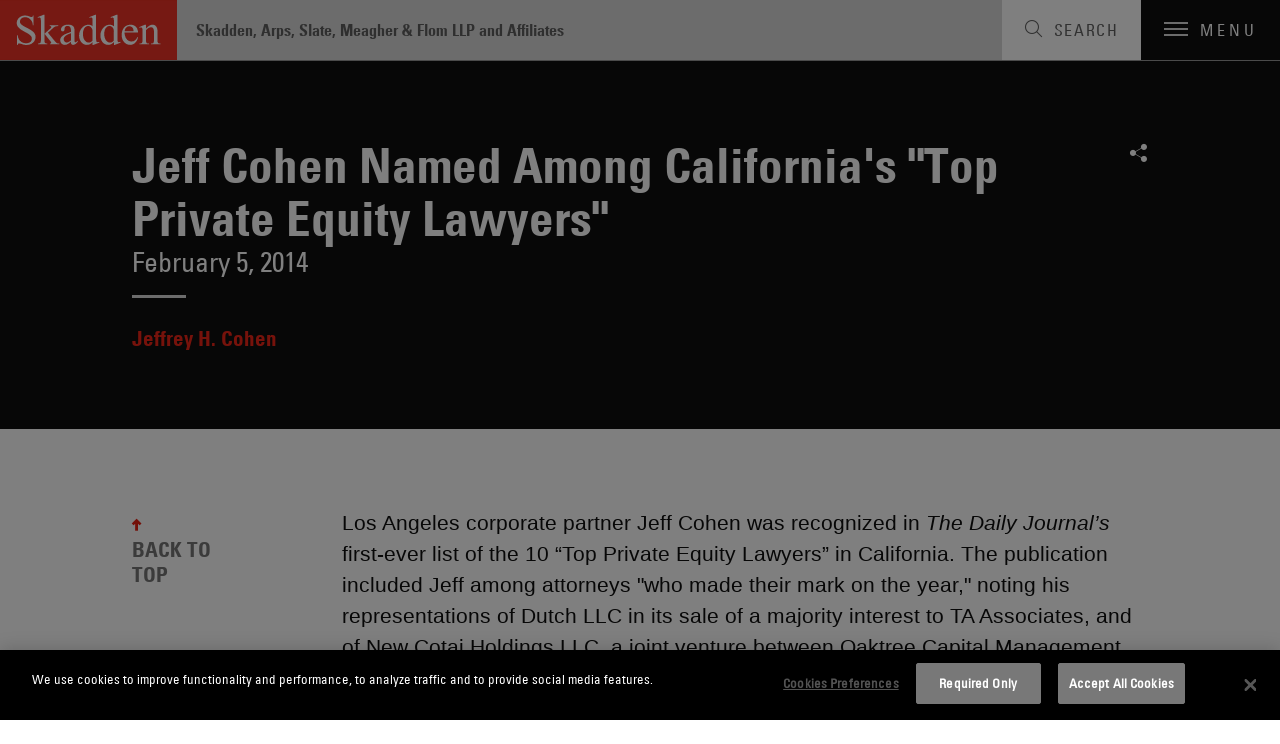

--- FILE ---
content_type: text/html; charset=utf-8
request_url: https://www.skadden.com/about/news-and-rankings/news/2014/02/jeff-cohen-named-among-californias-top-private-equ
body_size: 6625
content:



<!DOCTYPE html>

<html lang="en" ng-app="skadden">
<head>
    <!-- Google Tag Manager -->
    <script>
        (function (w, d, s, l, i) {
            w[l] = w[l] || []; w[l].push({
                'gtm.start':
                    new Date().getTime(), event: 'gtm.js'
            }); var f = d.getElementsByTagName(s)[0],
                j = d.createElement(s), dl = l != 'dataLayer' ? '&l=' + l : ''; j.async = true; j.src =
                    'https://www.googletagmanager.com/gtm.js?id=' + i + dl; f.parentNode.insertBefore(j, f);
        })(window, document, 'script', 'dataLayer', 'GTM-52ZPQLZ');</script>
    <!-- End Google Tag Manager -->


        <!-- OneTrust Cookies Consent Notice start for http://skadden.com -->
        <script type="text/javascript" src="https://cdn.cookielaw.org/consent/e979ec48-49af-43e9-810c-9c705d37d1d8/OtAutoBlock.js"></script>
        <script src="https://cdn.cookielaw.org/scripttemplates/otSDKStub.js" type="text/javascript" charset="UTF-8" data-domain-script="e979ec48-49af-43e9-810c-9c705d37d1d8"></script>
        <script type="text/javascript">
            function OptanonWrapper() { }
        </script>
        <!-- OneTrust Cookies Consent Notice end for http://skadden.com -->

    <meta charset="utf-8">
    <meta name="viewport" content="width=device-width, initial-scale=1">

        <link rel="canonical" href="https://www.skadden.com/about/news-and-rankings/news/2014/02/jeff-cohen-named-among-californias-top-private-equ" />

    <meta name="title" content="Jeff Cohen Named Among California&#39;s &quot;Top Private Equity Lawyers&quot;  | News &amp; Rankings | About | Skadden, Arps, Slate, Meagher &amp; Flom LLP" />
<meta name="description" content="" />
<meta name="keywords" content="" />

    <meta name="robots" content="noindex, follow" />

<meta property="og:url" content="https://www.skadden.com/about/news-and-rankings/news/2014/02/jeff-cohen-named-among-californias-top-private-equ" />
<meta property="og:type" content="website" />
<meta property="og:title" content="Jeff Cohen Named Among California&#39;s &quot;Top Private Equity Lawyers&quot;  | News &amp; Rankings | About | Skadden, Arps, Slate, Meagher &amp; Flom LLP" />
<meta property="og:description" content="" />


<meta name="twitter:card" content="summary">
<meta name="twitter:site" content="@skaddenarps">
<meta name="twitter:title" content="Jeff Cohen Named Among California&#39;s &quot;Top Private Equity Lawyers&quot;  | News &amp; Rankings | About | Skadden, Arps, Slate, Meagher &amp; Flom LLP">
<meta name="twitter:description" content="With 22 offices, more than 1,700 attorneys and 50-plus practice areas, Skadden advises businesses, financial institutions and governmental entities around the world on their most complex, high-profile matters, providing the guidance they need to compete in today’s business environment. ">



    


<title>Jeff Cohen Named Among California&#39;s &quot;Top Private Equity Lawyers&quot;  | News &amp; Rankings | About | Skadden, Arps, Slate, Meagher &amp; Flom LLP</title>

<!-- Icons Favicon -->
<link rel="icon" href="/assets/site/public/favicon.ico?v=1" type="image/x-icon">
<!-- retina iPhone iOS 7 -->
<link rel="apple-touch-icon" href="/assets/site/public/favicon.ico" sizes="120x120">
<!-- retina iPad pre iOS 7 -->
<link rel="apple-touch-icon" href="/assets/site/public/favicon.ico" sizes="144x144">
<!-- retina iPad iOS 7 -->
<link rel="apple-touch-icon" href="/assets/site/public/favicon.ico" sizes="152x152">

<link href="/assets/site/public/css/common.v-avpllcqjeohmhmeyjabaua.css" media="screen" rel="stylesheet" />
<link href="/assets/site/public/css/main.v-yqbqtlolc7twpayntbvmyg.css" media="screen" rel="stylesheet" />

    <link href="/assets/site/public/css/print.v-aqaeamqgrc68v7v9djbthg.css" media="print" rel="stylesheet">
    <script src="/assets/site/public/js/modernizr.v-bxd29oftqqrtfah7jhvvmg.js"></script>
    <script src="/assets/site/public/js/vendor.v-zoywmg9udzn5ukk9ty3ojg.js"></script>

    <style media="screen">
        .home-explore-video:before {
            background-image: url("data:image/svg+xml;charset=utf8,%3Csvg id='stripe-svg' xmlns='http://www.w3.org/2000/svg' viewBox='0 0 10 10'%3E%3Cpath d='M-1,1 l2,-2 M0,10 l10,-10 M9,11 l2,-2' stroke='%23000' opacity='0.15' stroke-width='1' /%3E%3C/svg%3E");
        }
    </style>
        <script type="application/ld+json">
                {
                "@context": "http://schema.org",
                "@type": "Organization",
                "name": "Jeff Cohen Named Among California&#39;s &quot;Top Private Equity Lawyers&quot;  | News &amp; Rankings | About | Skadden, Arps, Slate, Meagher &amp; Flom LLP",
                "legalName": "Skadden, Arps, Slate, Meagher & Flom LLP",
                "description":"",
                "url": "https://www.skadden.com/about/news-and-rankings/news/2014/02/jeff-cohen-named-among-californias-top-private-equ",
                "sameAs": [
                    "https://twitter.com/skaddenarps",
                    "https://www.facebook.com/skadden",
                    "https://www.linkedin.com/company/skadden-arps-slate-meagher-flom-llp-affiliates"
                ],
                "email": "info@skadden.com",
                "address": {
                    "@type": "PostalAddress",
                    "streetAddress": "One Manhattan West New York",
                    "addressLocality": "New York",
                    "addressCountry": "US",
                    "addressRegion": "NY",
                    "postalCode": "10001-8602"
                },
                "areaServed": "Worldwide",
                "award": [
                    "Best Law Firms for Women, 2023 — Seramount",
                    "Mansfield Rule Certified Plus, 2023 — Diversity Lab",
                    "A-List, 2023 — The American Lawyer: Top Ten Most Successful Firms",
                    "Ranked #1 more years than any other firm — Corporate Board Member’s Annual Survey of America’s Best Corporate Law Firms",
                    "Voted #1 for Securities Litigation and Tax by associates at peer firms every year since rankings began in 2011 and 2010, respectively — Vault’s Best Law Firms",
                    "Most practice group wins overall (10) in a single year (2022 and 2011) – Law360 Practice Groups of the Year",
                    "Most practice group wins among peer firms (90) since inception (2010) -- Law360 Practice Groups of the Year",
                    "Chambers USA 2023 –- Women comprised half of the Firm’s newly earned attorney rankings, among 104 practice and 228 attorney rankings overall",
                    "New York Law Journal’s 2023 New York Legal Awards — More overall awards than any other firm",
                    "2024 Law Firm of the Year for Securities and Capital Markets Law – Best Lawyers Best Law Firms",
                    "France Tax Firm of the Year 2023 — International Tax Review EMEA Tax Awards",
                    "2023 Legal Technology Trailblazers – The National Law Journal",
                    "2022 Law Firm of the Year for Securities Litigation and Mergers and Acquisitions Litigation – Best Lawyers Best Law Firms",
                    "Recognized as Americas Tax Firm of the Year and North America Tax Firm of the Year for four consecutive years (2016-2020) – International Tax Review Americas Awards",
                    "2021 Litigation Department of the Year finalist - The American Lawyer",
                    "First law firm to hit $1 trillion in announced deals (2015)"
                ],
                "diversityPolicy": "https://www.skadden.com/about/diversity-equity-inclusion/overview",
                "foundingDate": "1948-04-01"
            }
        </script>

    <meta name="referrer" content="no-referrer-when-downgrade">
    <script>!function (r) { var i = document.createElement("img"); i.setAttribute("src", "//skadden.vuture.net/security/tracker.gif?referer=" + encodeURIComponent(r)) }(document.referrer);</script>
</head>

<body class="page-insights-detail">
    <!-- Google Tag Manager (noscript) -->
    <noscript>
        <iframe src="https://www.googletagmanager.com/ns.html?id=GTM-52ZPQLZ"
                height="0" width="0" style="display:none;visibility:hidden"></iframe>
    </noscript>
    <!-- End Google Tag Manager (noscript) -->
    <script src="/bundles/main?v=DmSbJaO7Erpjqsb8xLgHFj0I4hfr_gZcMSt0u9HQdBA1"></script>

<script type="text/javascript"> 
//<![CDATA[
(function()
{
var sz = document.createElement('script'); 
sz.type = 'text/javascript'; 
sz.src = '//site' + 'improveanalytics.com/js/siteanalyze_61282519.js'; 
sz.async = true; 
var s = document.getElementsByTagName('script')[0]; 
s.parentNode.insertBefore(sz, s); 
}
)(); 
//]]>
</script>

    <div role="navigation" aria-labelledby="skip-to"><a href="#main-content" id="skip-to" tabindex="1">Skip to content</a></div>

    

<header class="site-header js-site-header site-header--perspective">
	
	<a class="site-logo" href="/" aria-label="Link to Home Page">
		<img alt="Skadden Logo" class="site-logo-img" src="/-/media/images/templates/logo.svg?rev=2979cbeeacc04184865c5d92dd392afa" role="presentation">
	</a>
	<div class="site-header-utility">
		<div class="site-header-firm-label">
			<span class="site-header-firm-name">Skadden, Arps, Slate, Meagher & Flom LLP and Affiliates</span>
		</div>
		<nav aria-label="Breadcrumbs" aria-hidden="true" class="breadcrumbs js-breadcrumbs">
			<ul class="breadcrumbs-options" itemscope itemtype="http://schema.org/BreadcurmbList">
						<li class="breadcrumbs-item" itemprop="itemListElement" itemscope itemtype="http://schema.org/ListItem">
									<a title="navigate to Home" class="breadcrumbs-title ico-" href="/" itemprop="item"><span itemprop="name">Home</span></a>
									<meta itemprop="position" content="1" />
									<span>/</span>
						</li>
						<li class="breadcrumbs-item" itemprop="itemListElement" itemscope itemtype="http://schema.org/ListItem">
									<span title="navigate to About" class="breadcrumbs-title ico-" itemprop="name">About / </span>
									<meta itemprop="position" content="2" />
						</li>
						<li class="breadcrumbs-item" itemprop="itemListElement" itemscope itemtype="http://schema.org/ListItem">
									<a title="navigate to News &amp; Rankings" class="breadcrumbs-title ico-" href="/about/news-and-rankings" itemprop="item"><span itemprop="name">News &amp; Rankings</span></a>
									<meta itemprop="position" content="3" />
									<span>/</span>
						</li>
						<li class="breadcrumbs-item" itemprop="itemListElement" itemscope itemtype="http://schema.org/ListItem">
								<span class="breadcrumbs-title" itemprop="name">Jeff Cohen Named Among California&#39;s &quot;Top Private Equity Lawyers&quot; </span>
								<meta itemprop="position" content="4" />
						</li>

			</ul>
		</nav>

	</div>
	<button class="site-search-toggle js-site-search-toggle" aria-label="Toggle Search" aria-expanded="false">
		<span class="site-search-toggle-label">Search</span>
	</button>
	<button class="mobile-toggle js-mobile-toggle" aria-label="Toggle Navigation" aria-expanded="false">
		<span class="mobile-toggle-bars"></span>
		<span data-label-close="close" class="mobile-toggle-label">Menu</span>
	</button>
</header>


    
    <article id="insights-detail" role="main" class="main-content">
        <div id="main-content"></div>
        <div class="article-header">
            <div class="page-wrapper">
                    <header class="article-header-details">
                        <h1 class="article-header-title">Jeff Cohen Named Among California's "Top Private Equity Lawyers" </h1>
                        <div class="article-header-meta">
                            <time class="meta-item">February 5, 2014</time>
                        </div>
                        <p class="article-header-authors">
                            
                                        <a class="article-header-author-last" href="/professionals/c/cohen-jeffrey-h">Jeffrey H. Cohen</a>
                        </p>
                    </header>
                

<ul class="social-links">
                <li class="social-links-item">
            <div class="share-tools  js-share-tools">
                <button aria-label="Share on Social Media" aria-expanded="false" aria-controls="share-options" class="share-tools-trigger js-trigger"></button>
                
                <ul id="share-options" class="share-tools-options js-menu">
                        <li class="share-tools-item js-option"><a title="Share on Facebook" aria-label="Share on Facebook" class="share-tools-link-icon ico-facebook" href="http://www.facebook.com/sharer/sharer.php?u=https%3a%2f%2fwww.skadden.com%2fabout%2fnews-and-rankings%2fnews%2f2014%2f02%2fjeff-cohen-named-among-californias-top-private-equ&t=Jeff Cohen Named Among California&#39;s &quot;Top Private Equity Lawyers&quot; " target="_blank" tab-index="0000"></a></li>
                                            <li class="share-tools-item js-option"><a title="Share on Twitter" aria-label="Share on Twitter" class="share-tools-link-icon ico-twitter" href="http://www.twitter.com/intent/tweet/?url=https://www.skadden.com/about/news-and-rankings/news/2014/02/jeff-cohen-named-among-californias-top-private-equ" target="_blank" tab-index="1000"></a></li>
                                            <li class="share-tools-item js-option"><a title="Share on LinkedIn" aria-label="Share on Linkedin" class="share-tools-link-icon ico-linkedin" href="http://www.linkedin.com/shareArticle?mini=true&url=https://www.skadden.com/about/news-and-rankings/news/2014/02/jeff-cohen-named-among-californias-top-private-equ&title=Jeff Cohen Named Among California&#39;s &quot;Top Private Equity Lawyers&quot; " target="_blank" tab-index="2000"></a></li>
                                            <li class="share-tools-item js-option"><a title="Email to Someone" aria-label="Email to Someone" class="share-tools-link-icon ico-email" href="mailto:?subject=Jeff Cohen Named Among California&#39;s &quot;Top Private Equity Lawyers&quot; &body=https://www.skadden.com/about/news-and-rankings/news/2014/02/jeff-cohen-named-among-californias-top-private-equ" tab-index="3000"></a></li>
                </ul>
            </div>
        </li>
</ul>
            </div>
        </div>
        <div id="back-to-top" class="back-to-top js-back-to-top">
            <div class="page-wrapper">
                <div class="back-to-top-sections">
                    <div class="article-body">
                            <div class="article-body-wrapper">
                                <div class="article-body-copy rte">
                                    <p>
	Los Angeles corporate partner Jeff Cohen was recognized in <em>The Daily Journal&rsquo;s </em>first-ever list of the 10 &ldquo;Top Private Equity Lawyers&rdquo; in California. The publication included Jeff among attorneys &quot;who made their mark on the year,&quot; noting his representations of Dutch LLC in its sale of a majority interest to TA Associates, and of New Cotai Holdings LLC, a joint venture between Oaktree Capital Management and Silver Point Capital.</p>

                                </div>
                                

<ul class="social-links">
                <li class="social-links-item">
            <div class="share-tools share-tools--horizontal js-share-tools">
                <button aria-label="Share on Social Media" aria-expanded="false" aria-controls="share-options-share-tools--horizontal" class="share-tools-trigger js-trigger"></button>
                
                <ul id="share-options-share-tools--horizontal" class="share-tools-options js-menu">
                        <li class="share-tools-item js-option"><a title="Share on Facebook" aria-label="Share on Facebook" class="share-tools-link-icon ico-facebook" href="http://www.facebook.com/sharer/sharer.php?u=https%3a%2f%2fwww.skadden.com%2fabout%2fnews-and-rankings%2fnews%2f2014%2f02%2fjeff-cohen-named-among-californias-top-private-equ&t=Jeff Cohen Named Among California&#39;s &quot;Top Private Equity Lawyers&quot; " target="_blank" tab-index="0000"></a></li>
                                            <li class="share-tools-item js-option"><a title="Share on Twitter" aria-label="Share on Twitter" class="share-tools-link-icon ico-twitter" href="http://www.twitter.com/intent/tweet/?url=https://www.skadden.com/about/news-and-rankings/news/2014/02/jeff-cohen-named-among-californias-top-private-equ" target="_blank" tab-index="1000"></a></li>
                                            <li class="share-tools-item js-option"><a title="Share on LinkedIn" aria-label="Share on Linkedin" class="share-tools-link-icon ico-linkedin" href="http://www.linkedin.com/shareArticle?mini=true&url=https://www.skadden.com/about/news-and-rankings/news/2014/02/jeff-cohen-named-among-californias-top-private-equ&title=Jeff Cohen Named Among California&#39;s &quot;Top Private Equity Lawyers&quot; " target="_blank" tab-index="2000"></a></li>
                                            <li class="share-tools-item js-option"><a title="Email to Someone" aria-label="Email to Someone" class="share-tools-link-icon ico-email" href="mailto:?subject=Jeff Cohen Named Among California&#39;s &quot;Top Private Equity Lawyers&quot; &body=https://www.skadden.com/about/news-and-rankings/news/2014/02/jeff-cohen-named-among-californias-top-private-equ" tab-index="3000"></a></li>
                </ul>
            </div>
        </li>
</ul>
                            </div>
                    </div>
                    

                </div>
                <a role="button" class="back-to-top-trigger js-back-to-top-trigger" href="#back-to-top">BACK TO TOP</a>
            </div>
        </div>
    </article>


    
<footer class="site-footer js-site-footer site-footer--fellowship site-footer--main" aria-label="Footer Navigation">
    <div class="content-wrapper">
        <ul class="site-footer-menu">
                <li class="site-footer-menu-item"><a class="site-footer-menu-link" href="/contact-us">Contact Us</a></li>
                <li class="site-footer-menu-item"><a class="site-footer-menu-link" href="/legal-notices">Legal Notices</a></li>
                <li class="site-footer-menu-item"><a class="site-footer-menu-link" href="/terms-and-conditions">Disclaimers</a></li>
                <li class="site-footer-menu-item"><a class="site-footer-menu-link" href="/privacy-statement">Privacy Statement</a></li>
                <li class="site-footer-menu-item"><a class="site-footer-menu-link" href="/cookies-policy">Cookies Policy</a></li>
                <li class="site-footer-menu-item"><a class="site-footer-menu-link" href="/technology-overview">Technology Overview</a></li>
                <li class="site-footer-menu-item"><a class="site-footer-menu-link" href="/attorney-advertising">Attorney Advertising</a></li>
        </ul>
        <div class="site-footer-additional">
            <ul class="site-footer-utility">
                    <li class="site-footer-utility-item">
                        <a title="Navigate to Alumni Login section" class="site-footer-utility-link" href="/alumni">Alumni Login<span class="ico ico-lock"></span></a>
                    </li>
                                    <li class="site-footer-utility-item">
                        <a title="Navigate to Skadden Foundation section" class="site-footer-utility-link" href="https://www.skaddenfellowships.org/">Skadden Foundation<span class="ico ico-upward-arrow"></span></a>
                    </li>
            </ul>
            <ul class="social-links">
                    <li class="social-links-item"><a title="Skadden&#39;s LinkedIn Page" aria-label="Skadden&#39;s LinkedIn Page" class="social-links-icon ico-linkedin" href="https://www.linkedin.com/company/skadden-arps-slate-meagher-flom-llp-affiliates?s=footer"></a></li>
                                    <li class="social-links-item"><a title="Skadden&#39;s Twitter" aria-label="Skadden&#39;s Twitter" class="social-links-icon ico-twitter" href="https://twitter.com/skaddenarps?s=footer"></a></li>
                                    <li class="social-links-item"><a title="Skadden&#39;s Facebook Page" aria-label="Skadden&#39;s Facebook Page" class="social-links-icon ico-facebook" href="https://www.facebook.com/skadden/?s=footer"></a></li>
            </ul>
        </div>
    </div>
    <div class="site-footer-copyright">
    <div class="page-wrapper">
        <a class="site-footer-copyright-main-site" href="/">Skadden.com</a>
        <span class="site-footer-copyright-info">2026 Skadden, Arps, Slate, Meagher &amp; Flom LLP and Affiliates</span>
    </div>
</div>
</footer>

    
<div aria-labelledby="siteNavTitle" id="siteNav" aria-hidden="true" class="site-nav js-site-nav" tabindex="-1">

    <h2 id="siteNavTitle" class="sr-only" tabindex="-1">Main Menu</h2>

    <nav class="site-nav-wrapper" aria-labelledby="siteNavTitle">
                <ul class="site-nav-menu">
                            <li class="site-nav-menu-item"><a tabindex="0" title="Navigate to Capabilities section" class="site-nav-menu-link" href="/capabilities">Capabilities</a></li>
                            <li class="site-nav-menu-item"><a tabindex="0" title="Navigate to Professionals section" class="site-nav-menu-link" href="/professionals">Professionals</a></li>
                            <li class="site-nav-menu-item"><a tabindex="0" title="Navigate to Insights section" class="site-nav-menu-link" href="/insights">Insights</a></li>
                </ul>
                <ul class="site-nav-submenu">
                            <li class="site-nav-submenu-item"><a tabindex="0" title="Navigate to About section" class="site-nav-submenu-link" href="/about/overview">About</a></li>
                            <li class="site-nav-submenu-item"><a tabindex="0" title="Navigate to Locations section" class="site-nav-submenu-link" href="/locations">Locations</a></li>
                            <li class="site-nav-submenu-item"><a tabindex="0" title="Navigate to Careers section" class="site-nav-submenu-link" href="/careers">Careers</a></li>
                </ul>
        <ul class="social-links">
                <li class="social-links-item"><a title="Go To Skadden&#39;s LinkedIn Page" aria-label="Go To Skadden&#39;s LinkedIn Page" class="social-links-icon ico-linkedin" href="https://www.linkedin.com/company/skadden-arps-slate-meagher-flom-llp-affiliates"></a></li>
                            <li class="social-links-item"><a title="Go To Skadden&#39;s Twitter" aria-label="Go To Skadden&#39;s Twitter" class="social-links-icon ico-twitter" href="https://twitter.com/skaddenarps"></a></li>
                            <li class="social-links-item"><a title="Go To Skadden&#39;s Facebook Page" aria-label="Go To Skadden&#39;s Facebook Page" class="social-links-icon ico-facebook" href="https://www.facebook.com/skadden/"></a></li>
        </ul>
    </nav>
    <button aria-label="Close Site Navigation" type="button" class="site-nav-close js-close"></button>
</div>




<div role="search" tabindex="-1" id="site-search-panel" aria-label="Site Search" aria-hidden="true" class="site-search-panel js-site-search-panel">

    <fieldset class="searchbox site-search-panel-searchbox js-searchbox">
        <input aria-label="Search" type="text" placeholder="Search"
               class="searchbox-input"
               data-site-search-url="/site-search"
               ng-typeahead
               typeahead-url="'/api/sitecore/sitesearch/typeahead'"
               typeahead-append-to="'.js-sitesearch-typeahead'">
        <button aria-label="Perform Search" class="searchbox-btn"></button>
        <div class="searchbox-breaker"></div>
        <div class="typeahead-suggestions-wrapper  js-sitesearch-typeahead"></div>
    </fieldset>
    <button aria-label="Close" type="button" class="site-search-panel-close js-close"></button>

</div>


    <script src="/assets/site/public/js/main.v-cyqpwtouy16dmq4reuukjw.js"></script>
</body>
</html>
